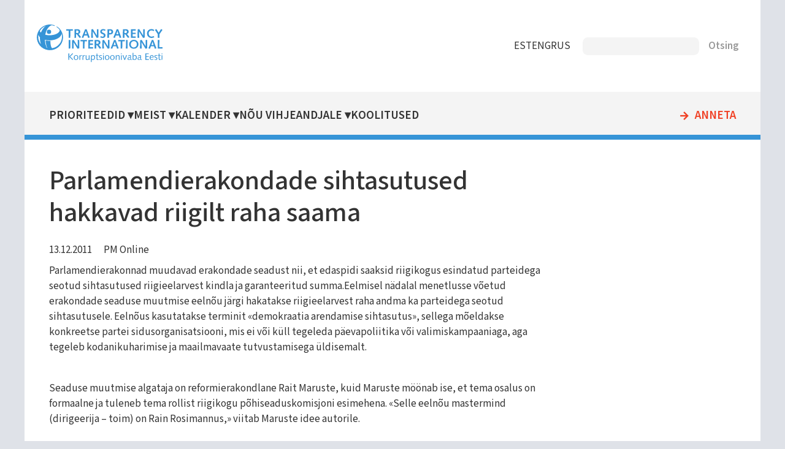

--- FILE ---
content_type: text/html; charset=UTF-8
request_url: https://transparency.ee/artiklid/parlamendierakondade-sihtasutused-hakkavad-riigilt-raha-saama
body_size: 6200
content:
<!DOCTYPE html>
<html lang="et" dir="ltr">
  <head>
    <meta charset="utf-8" />
<meta name="Generator" content="Drupal 11 (https://www.drupal.org)" />
<meta name="MobileOptimized" content="width" />
<meta name="HandheldFriendly" content="true" />
<meta name="viewport" content="width=device-width, initial-scale=1.0" />
<link rel="icon" href="/core/misc/favicon.ico" type="image/vnd.microsoft.icon" />
<link rel="alternate" hreflang="et" href="https://transparency.ee/artiklid/parlamendierakondade-sihtasutused-hakkavad-riigilt-raha-saama" />
<link rel="canonical" href="https://transparency.ee/artiklid/parlamendierakondade-sihtasutused-hakkavad-riigilt-raha-saama" />
<link rel="shortlink" href="https://transparency.ee/node/539" />

    <title>Parlamendierakondade sihtasutused hakkavad riigilt raha saama | Korruptsioonivaba Eesti</title>
    <link rel="stylesheet" media="all" href="/files/assets/css/css_A3cY7ygcUpkxppaL7n5Ev-3L4MPlsWe-u1c8A_bZeI8.css?delta=0&amp;language=et&amp;theme=transparency_11&amp;include=eJxtjVEKgCAUBC8UiSeSly4h-DRcK-z0Sb_2sx8zA-tLhcmlqqT4YGFng5pNiKVVyTykIvvurP2HClJ2cBK5hLkeZ46tp9FfETfNt6uWcCa8mk01ag" />
<link rel="stylesheet" media="all" href="/files/assets/css/css_bRS6hSCv9IVFvDWWM1nd0J3sRVMr1pVB43IE_IdYJdg.css?delta=1&amp;language=et&amp;theme=transparency_11&amp;include=eJxtjVEKgCAUBC8UiSeSly4h-DRcK-z0Sb_2sx8zA-tLhcmlqqT4YGFng5pNiKVVyTykIvvurP2HClJ2cBK5hLkeZ46tp9FfETfNt6uWcCa8mk01ag" />
<link rel="stylesheet" media="print" href="/files/assets/css/css_hLNK1IAmHuuR8QgvAGtj1qrrnto2IPQrHDYuZgudHQU.css?delta=2&amp;language=et&amp;theme=transparency_11&amp;include=eJxtjVEKgCAUBC8UiSeSly4h-DRcK-z0Sb_2sx8zA-tLhcmlqqT4YGFng5pNiKVVyTykIvvurP2HClJ2cBK5hLkeZ46tp9FfETfNt6uWcCa8mk01ag" />

    
    
    <!-- preload fonts -->
    <link rel="preconnect" href="https://fonts.googleapis.com">
    <link rel="preconnect" href="https://fonts.gstatic.com" crossorigin>
    <!-- Google Fonts -->
    <link href="https://fonts.googleapis.com/css2?family=Mada:wght@300;400;500;600&family=Open+Sans:wght@300;400;600&display=swap" rel="stylesheet">
    <!-- Material Icons -->
    <link href="https://fonts.googleapis.com/icon?family=Material+Icons" rel="stylesheet">
  </head>
  <body class="one-sidebar sidebar-second path-node page-node-type-artikkel">
        <a href="#main-content" class="visually-hidden focusable skip-link">
      Liigu edasi põhisisu juurde
    </a>
    
      <div class="dialog-off-canvas-main-canvas" data-off-canvas-main-canvas>
    
<div class="layout-container" id="page">
      


  <header role="banner" id="page-header">
        <div id="block-transparency-11-logo" class="block block-block-content block-block-content569f0531-1237-4d08-9768-b4fcad968801">
  
    
      
            <div class="clearfix text-formatted field field--name-field-block-text field--type-text-long field--label-hidden field__item"><div class="logo"><a href="/"><img src="/files/files/logo.svg" alt="Home" rel="home"/></a></div></div>
      
  </div>
<div id="block-transparency-11-keelevalik" class="block block-block-content block-block-contentb6763f32-a525-4835-ab23-80b5d60aa92e">
  
    
      
            <div class="clearfix text-formatted field field--name-field-block-text field--type-text-long field--label-hidden field__item"><nav>
<ul id="keelevalik">
<li class="et"><a href="https://transparency.ee/">EST</a></li>
<li class="en"><a href="https://transparency.ee/en/">ENG</a></li>
<li class="ru"><a href="https://transparency.ee/ru/">RUS</a></li>
</ul>
</nav>
</div>
      
  </div>
<div class="search-api-page-block-form-otsi search-api-page-block-form search-form search-block-form container-inline block block-search-api-page block-search-api-page-form-block" data-drupal-selector="search-api-page-block-form-otsi" id="block-transparency-11-searchapipagesearchblockform">
  
    
      <form action="/artiklid/parlamendierakondade-sihtasutused-hakkavad-riigilt-raha-saama" method="post" id="search-api-page-block-form-otsi" accept-charset="UTF-8">
  <div class="js-form-item form-item js-form-type-search form-type-search js-form-item-keys form-item-keys form-no-label">
      <label for="edit-keys" class="visually-hidden">Otsing</label>
        <input title="Sisesta märksõnad, mida soovid otsida." data-drupal-selector="edit-keys" type="search" id="edit-keys" name="keys" value="" size="15" maxlength="128" class="form-search" />

        </div>
<input autocomplete="off" data-drupal-selector="form-6h-x0xpzfrjf1qzavrz8bhuzpfkeo4s1thisrrtu2ge" type="hidden" name="form_build_id" value="form-6H-x0XPZFrJF1QZAvrZ8bhUZPfKEo4s1ThiSrRtU2gE" />
<input data-drupal-selector="edit-search-api-page-block-form-otsi" type="hidden" name="form_id" value="search_api_page_block_form_otsi" />
<div data-drupal-selector="edit-actions" class="form-actions js-form-wrapper form-wrapper" id="edit-actions"><input class="search-form__submit button js-form-submit form-submit" data-drupal-selector="edit-submit" type="submit" id="edit-submit" name="op" value="Otsing" />
</div>

</form>

  </div>


  </header>

  <div id="navigation">
        <nav role="navigation" aria-labelledby="block-transparency-11-mainnavigation-menu" id="block-transparency-11-mainnavigation" class="block block-menu navigation menu--main">
            
  <h2 class="visually-hidden" id="block-transparency-11-mainnavigation-menu">Main navigation</h2>
  

          
              <ul class="menu">
                    <li class="menu-item menu-item--level-1 menu-item--expanded">
        <a href="/strateegilised-eesmargid-2021-2024" class="menu-item-link menu-item-link--level-1" data-drupal-link-system-path="node/3197">Prioriteedid</a>
                                <ul class="menu">
                    <li class="menu-item menu-item--level-2">
        <a href="/labipaistev-riigivalitsemine" class="menu-item-link menu-item-link--level-2" data-drupal-link-system-path="node/3196">Läbipaistev riigivalitsemine</a>
              </li>
                <li class="menu-item menu-item--level-2">
        <a href="/korruptsioonivabad-kohalikud-omavalitsused" class="menu-item-link menu-item-link--level-2" data-drupal-link-system-path="node/3191">Korruptsioonivabad kohalikud omavalitsused</a>
              </li>
                <li class="menu-item menu-item--level-2 menu-item--collapsed">
        <a href="/tohus-vihjeandjate-kaitse" class="menu-item-link menu-item-link--level-2" data-drupal-link-system-path="node/3194">Tõhus vihjeandjate kaitse</a>
              </li>
                <li class="menu-item menu-item--level-2">
        <a href="/aus-ettevotlus" class="menu-item-link menu-item-link--level-2" data-drupal-link-system-path="node/3192">Aus ettevõtlus</a>
              </li>
                <li class="menu-item menu-item--level-2">
        <a href="/teadlikud-noored" class="menu-item-link menu-item-link--level-2" data-drupal-link-system-path="node/3193">Teadlikud noored</a>
              </li>
        </ul>
  
              </li>
                <li class="menu-item menu-item--level-1 menu-item--expanded">
        <a href="/uhing-korruptsioonivaba-eesti" title="Kes me oleme ja mida teeme" class="menu-item-link menu-item-link--level-1" data-drupal-link-system-path="node/819">Meist</a>
                                <ul class="menu">
                    <li class="menu-item menu-item--level-2">
        <a href="/uudised" title="Ühingu uudised ja pressiteated" class="menu-item-link menu-item-link--level-2" data-drupal-link-system-path="uudised">Meie uudised</a>
              </li>
                <li class="menu-item menu-item--level-2">
        <a href="/artiklid" title="Artiklite kogu ajakirjandusest" class="menu-item-link menu-item-link--level-2" data-drupal-link-system-path="artiklid">Korruptsiooniteemalised uudised meediast</a>
              </li>
                <li class="menu-item menu-item--level-2">
        <a href="/publikatsioonid" title="Avaldatud trükised ja  e-väljaanded" class="menu-item-link menu-item-link--level-2" data-drupal-link-system-path="publikatsioonid">Publikatsioonid</a>
              </li>
                <li class="menu-item menu-item--level-2 menu-item--collapsed">
        <a href="/uhing-korruptsioonivaba-eesti" class="menu-item-link menu-item-link--level-2" data-drupal-link-system-path="node/819">Kes me oleme ja mida me teeme</a>
              </li>
        </ul>
  
              </li>
                <li class="menu-item menu-item--level-1 menu-item--expanded">
        <a href="/lahiaja-uritused" class="menu-item-link menu-item-link--level-1" data-drupal-link-system-path="node/3206">Kalender</a>
                                <ul class="menu">
                    <li class="menu-item menu-item--level-2">
        <a href="/lahiaja-uritused" title="" class="menu-item-link menu-item-link--level-2" data-drupal-link-system-path="node/3206">Lähiaja üritused</a>
              </li>
                <li class="menu-item menu-item--level-2">
        <a href="/uhingu-korruptsioonivaba-eesti-kalender" title="" class="menu-item-link menu-item-link--level-2" data-drupal-link-system-path="node/2788">Tegevuste kalender</a>
              </li>
        </ul>
  
              </li>
                <li class="menu-item menu-item--level-1 menu-item--expanded">
        <a href="/nou-vihjeandjale" class="menu-item-link menu-item-link--level-1" data-drupal-link-system-path="node/3499">Nõu vihjeandjale</a>
                                <ul class="menu">
                    <li class="menu-item menu-item--level-2 menu-item--collapsed">
        <a href="/vihjeandjate-teabe-ja-noustamiskeskuse-alac-tutvustus-ja-nou-kusimine" class="menu-item-link menu-item-link--level-2" data-drupal-link-system-path="node/3498">Vihjeandjate teabe- ja nõustamiskeskuse (ALAC) tutvustus ja nõu küsimine</a>
              </li>
        </ul>
  
              </li>
                <li class="menu-item menu-item--level-1">
        <a href="/koolitused-0" class="menu-item-link menu-item-link--level-1" data-drupal-link-system-path="node/3514">Koolitused</a>
              </li>
                <li class="menu-item menu-item--level-1">
        <a href="/annetamine" class="menu-item-link menu-item-link--level-1" data-drupal-link-system-path="node/3211">Anneta</a>
              </li>
        </ul>
  

  </nav>


  </div>

  <main role="main" id="main">
    <a id="main-content" tabindex="-1"></a>
    <section id="content" class="layout-content">
      
          <div data-drupal-messages-fallback class="hidden"></div>


      
          <div id="block-transparency-11-page-title" class="block block-core block-page-title-block">
  
    
      
  <h1 class="page-title"><span class="field field--name-title field--type-string field--label-hidden">Parlamendierakondade sihtasutused hakkavad riigilt raha saama</span>
</h1>


  </div>
<div id="block-transparency-11-content" class="block block-system block-system-main-block">
  
    
      
<article class="node node--type-artikkel node--promoted node--view-mode-full">

  
    

  
  <div class="node__content">
    
            <div class="field field--name-field-kuupaev field--type-datetime field--label-hidden field__item"><time datetime="2011-12-13T12:00:00Z" class="datetime">13.12.2011</time>
</div>
      
      <div class="field field--name-field-valjaanded field--type-entity-reference field--label-hidden field__items">
              <div class="field__item"><a href="/valjaanded/pm-online" hreflang="et">PM Online</a></div>
          </div>
  
            <div class="clearfix text-formatted field field--name-body field--type-text-with-summary field--label-hidden field__item"><p>Parlamendierakonnad muudavad erakondade seadust nii, et edaspidi saaksid riigikogus esindatud parteidega seotud sihtasutused riigieelarvest kindla ja garanteeritud summa.Eelmisel nädalal menetlusse võetud erakondade seaduse muutmise eelnõu järgi hakatakse riigieelarvest raha andma ka parteidega seotud sihtasutusele. Eelnõus kasutatakse terminit «demokraatia arendamise sihtasutus», sellega mõeldakse konkreetse partei sidusorganisatsiooni, mis ei või küll tegeleda päevapoliitika või valimiskampaaniaga, aga tegeleb kodanikuharimise ja maailmavaate tutvustamisega üldisemalt.</p>
<p>
</p>
<div>&nbsp;</div>
<p>
</p>
<div>Seaduse muutmise algataja on reformierakondlane Rait Maruste, kuid Maruste möönab ise, et tema osalus on formaalne ja tuleneb tema rollist riigikogu põhiseaduskomisjoni esimehena. «Selle eelnõu mastermind (dirigeerija – toim) on Rain Rosimannus,» viitab Maruste idee autorile.</div>
<p>
</p>
<div>&nbsp;</div>
<p>
</p>
<div>Rosimannus ise juhib muu hulgas sellist mittetulundusühingut nagu Kodanikuhariduse Sihtasutus, mis aga tegutseb Liberalismi Akadeemia nime all. See on just demokraatiat, kodanikuharidust, kuid eelkõige liberaalset maailmavaadet edendav organisatsioon.</div>
<p>
</p>
<div>&nbsp;</div>
<p>
</p>
<div>Kui Reformierakonnal on Liberalismi Akadeemia, siis IRLil on Jaan Tõnissoni Instituut*, mille nõukogusse kuuluvad Vootele Hansen, Toivo Jürgenson ja Mart Nutt. Erinevalt Liberalismi Akadeemiast on Jaan Tõnissoni Instituudi tegevus kirjum.</div>
<p>
</p>
<div>&nbsp;</div>
<p>
</p>
<div>Lisaks maailmavaate edendamisele instituut ka koolitab, teeb teadustööd, osaleb tihti projektides, mis pole otseselt konservatiivse poliitikaga seotud, näiteks on Integratsiooni Sihtasutuse tellimusel läbi viidud mitmesuguseid projekte.</div>
<p>
</p>
<div>&nbsp;</div>
<p>
</p>
<div>Iseenesest ei keela seadused ka praegu sellistel sihtasutustel riigilt raha saada, kuid siiani on see toimunud projekti kaupa: kandideeritakse, konkureeritakse ja kui õnnestub, siis saadakse ka rahastamine. Uue eelnõu tulemuseks oleks see, et Liberalismi Akadeemia ja Jaan Tõnissoni Instituudi sarnased asutused saaksid edaspidi riigieelarvest kindla summa, lisaks siis veel projektide rahastamine.</div>
<p>
</p>
<div>&nbsp;</div>
<p>
</p>
<div>Peale kahe eelnimetatu rohkem suuri ja aktiivseid parteidega seotud mittetulundusühinguid Eestis pole. Sotsidel on küll Johannes Mihkelsoni Keskus, kuid see tegeleb lihtsalt töötute koolitamisega. Keskerakonnal oli jälle Jüri Vilmsi Sihtasutus, kuid see läks mõni aasta tagasi pankrotti. Nüüd, kui seadus ja raha tulevad, tekivad ilmselt ka uued sihtasutused. «Tuleb ka oma sihtasutuse loomise peale mõtlema hakata,» tõdeb näiteks sotsiaaldemokraatide peasekretär Indrek Saar. Keskerakonna peasekretär Priit Toobal lisab samas, et nemad pole veel jõudnud sellega tegeleda.</div>
<p>
</p>
<div>&nbsp;</div>
<p>
</p>
<div>Ometi suurt vastasseisu koalitsiooni ja opositsiooni vahel oodata pole. Ükstapuha kumma poole käest küsida, &nbsp;põhjendused, miks erakondade sihtasutused ja nende riigipoolne rahastamine on vajalikud, on sarnased.</div>
<p>
</p>
<div>&nbsp;</div>
<p>
</p>
<div>Esimesena öeldakse, et kogu see asi vajab täpsemat reguleerimist, et parteide sidusorganisatsioonid niikuinii tegutsevad ja seega tuleb ka reeglid paika panna. Teise põhjusena nimetatakse teiste riikide kogemust. Eiki Nestor toob näiteks, kuidas mitmed Lääne-Euroopa parteid on jõu ja nõuga aidanud Eesti kodanikuühiskonda. «Ma arvan, et meil on aeg hakata vastu andma,» räägib Nestor.</div>
<p>
</p>
<div>&nbsp;</div>
<p>
</p>
<div>Siin peetakse silmas muidugi endise Nõukogude Liidu rahvaste aitamist ja harimist demokraatia alal. Pole ju saladus, et mitu Eesti poliitikut, rääkimata muudest ekspertidest, on käinud Ukrainas, Gruusias ja mujalgi «demokraatiat ja maailmavaadet edendamas». Kui siiani on seda põhiliselt tehtud ameeriklaste, brittide või sakslaste raha eest, siis uue seadusega jääks osa sellest Eesti maksumaksja kanda.</div>
<p>
</p>
<div>&nbsp;</div>
<p>
</p>
<div>«Konkreetsetest summadest veel räägitud pole. Ja kui te küsite, siis ma isegi ei oska vastata, kes hakkab raha üle otsustama,» vastab Rait Maruste pärimise peale, kui palju raha sihtasutustele eraldama hakatakse.</div>
<p>
</p>
<div>Üks on aga selge: parteid hakkavad raha saama võrdselt. Kuid siin on üks konks. Kui esimene kriitiline märkus sihtasutuste riigieelarvelise rahastamise kohta on see, kas seda on üldse vaja, siis teine kriitikakoht on just raha jagamine. Jah, kõik erakonnad saavad võrdselt, kuid ainult riigikogus esindatud erakonnad. «Võib muidugi rääkida rohelisest maailmavaatest, kuid siis küsivad ka põllumehed ja veel keegi kolmas, neljas ja viieski,» ütleb Maruste. «Kuhugi tuli piir tõmmata.»</div>
<p>
</p>
<div>&nbsp;</div>
<p>
</p>
<div>Samuti viidatakse Saksamaa kogemusele, kus vastav kord sätestab, et ei piisa ainult esindusest parlamendis, vaid esindus parlamendis peab olema lausa kaks valimisperioodi järjest. Iseenesest arusaadavad põhjendused, aga see ei muuda probleemi, et Eestis loodav erakondade sihtasutuste rahastamise skeem hakkab põlistama hetkel püsivat poliitilist tasakaalu.</div>
<p>
</p>
<div>&nbsp;</div>
<p>
</p>
<div>* Ülaltoodud loos mainitud Jaan Tõnissoni Sihtasutus ei ole otseselt IRLiga seotud maailmavaateid edendav sihtasutus. Jaan Tõnissoni Sihtasutus küll kunagi loodi rahvusliku ja konservatiivse maailmavaate edendamiseks, selle liikmete ja juhtide seas on palju IRLi taustaga poliitikuid, kuid täna on tegemist pigem tavalise koolitus- ja teaduskeskusega. Maailmavaate edendamise kontekstis on IRLiga praegusel hetkel pigem seotud Pro Patria Koolituskeskus.</div>
<p>
</p>
<div>&nbsp;</div>
<p>
</p>
<div>Allikas: <a href="http://www.postimees.ee/666776/parlamendierakondade-sihtasutused-hakkavad-riigilt-raha-saama">PM Online</a></div>
</div>
      
  </div>

</article>

  </div>


    </section>

          <aside id="sidebar-second" class="layout-sidebar-second" role="complementary">
            <div class="views-element-container block block-views block-views-blocksisuplokid-lisainfo-lisad" id="block-transparency-11-block-lisad">
  
    
      <div><div class="view view-sisuplokid view-id-sisuplokid view-display-id-lisainfo_lisad js-view-dom-id-9715b3d8ebd016c717bcb06705ec61f84b8c6ca10fa7091618cdfea78ec75f53">
  
    
      
      <div class="view-content">
          <div class="views-row"></div>

    </div>
  
          </div>
</div>

  </div>


      </aside>
    
  </main>

      <footer id="footer" role="contentinfo">
          <div id="block-transparency-11-transparencylogojaaadress" class="block block-block-content block-block-content476b69ce-fd18-4590-a149-42e8bc4bab9b">
  
    
      
            <div class="field field--name-field-logo field--type-image field--label-hidden field__item">  <img loading="lazy" src="/files/files/logo.svg" alt="" />

</div>
      
            <div class="clearfix text-formatted field field--name-field-block-text field--type-text-long field--label-hidden field__item"><p>MTÜ Korruptsioonivaba Eesti<br>Lõõtsa 8, 11415 Tallinn<br><span data-nosnippet>+372 5330 9965 (E-R kl 9-17)</span><br><a href="mailto:info@transparency.ee">info@transparency.ee</a></p>
</div>
      
  </div>
<nav role="navigation" aria-labelledby="block-transparency-11-footer-menu" id="block-transparency-11-footer" class="block block-menu navigation menu--footer">
            
  <h2 class="visually-hidden" id="block-transparency-11-footer-menu">Footer</h2>
  

        
              <ul class="menu">
                    <li class="menu-item menu-item--expanded">
        <a href="/strateegilised-eesmargid-2021-2024" title="" data-drupal-link-system-path="node/3197">Prioriteedid</a>
                                <ul class="menu">
                    <li class="menu-item">
        <a href="/labipaistev-riigivalitsemine" title="" data-drupal-link-system-path="node/3196">Aus riigivalitsemine</a>
              </li>
                <li class="menu-item">
        <a href="/korruptsioonivabad-kohalikud-omavalitsused" title="" data-drupal-link-system-path="node/3191">Korruptsioonivabad omavalitsused</a>
              </li>
                <li class="menu-item">
        <a href="/tohus-vihjeandjate-kaitse" title="" data-drupal-link-system-path="node/3194">Vihjeandjate kaitse</a>
              </li>
                <li class="menu-item">
        <a href="/aus-ettevotlus" title="" data-drupal-link-system-path="node/3192">Aus ettevõtlus</a>
              </li>
                <li class="menu-item">
        <a href="/teadlikud-noored" title="" data-drupal-link-system-path="node/3193">Teadlikud noored</a>
              </li>
        </ul>
  
              </li>
                <li class="menu-item menu-item--expanded">
        <a href="/" title="" data-drupal-link-system-path="&lt;front&gt;">Tegevus</a>
                                <ul class="menu">
                    <li class="menu-item">
        <a href="/uudised" title="" data-drupal-link-system-path="uudised">Uudised</a>
              </li>
                <li class="menu-item">
        <a href="/artiklid" title="" data-drupal-link-system-path="artiklid">Artiklid</a>
              </li>
                <li class="menu-item">
        <a href="/projektid" title="" data-drupal-link-system-path="projektid">Projektid</a>
              </li>
                <li class="menu-item">
        <a href="/publikatsioonid" title="" data-drupal-link-system-path="publikatsioonid">Publikatsioonid</a>
              </li>
        </ul>
  
              </li>
                <li class="menu-item menu-item--expanded">
        <a href="/uhing-korruptsioonivaba-eesti" title="" data-drupal-link-system-path="node/819">Meist</a>
                                <ul class="menu">
                    <li class="menu-item">
        <a href="/lahiaja-uritused" title="" data-drupal-link-system-path="node/3206">KVE kalender</a>
              </li>
                <li class="menu-item">
        <a href="/mtu-korruptsioonivaba-eesti-isikuandmete-tootlemise-teave" title="" data-drupal-link-system-path="node/2939">Privaatsuspoliitika</a>
              </li>
                <li class="menu-item">
        <a href="https://www.transparency.ee/korruptsiooni-olemus-0" title="">Korruptsioonist teavitamine</a>
              </li>
        </ul>
  
              </li>
        </ul>
  


  </nav>
<div id="block-transparency-11-tegevusedjaluses" class="block block-block-content block-block-contentf72c0223-919d-47c5-9c9b-01c55a7a2e9a">
  
    
      
            <div class="clearfix text-formatted field field--name-field-block-text field--type-text-long field--label-hidden field__item"><nav>
<ul>
	<li><a href="annetamine">Annetamine</a></li>
	<li><a href="vihjeankeet">Vihjeankeet</a></li>
</ul>
</nav>
<div class="sotsiaalmeedia">
<div class="logo facebook"><a href="https://www.facebook.com/TransparencyInternationalEstonia"><img src="/files/files/logo_facebook.svg" alt="facebook"></a></div>
<div class="logo twitter"><a href="https://twitter.com/transparencyest"><img src="/files/files/logo_twitter.svg" alt="twitter"></a></div>
<div class="logo instagram"><a href="https://www.instagram.com/korruptsioonivabaeesti"><img src="/files/files/logo_instagram.svg" alt="instagram"></a></div>
</div></div>
      
  </div>


    </footer>
  
</div>
  </div>

    
    
  </body>
</html>
